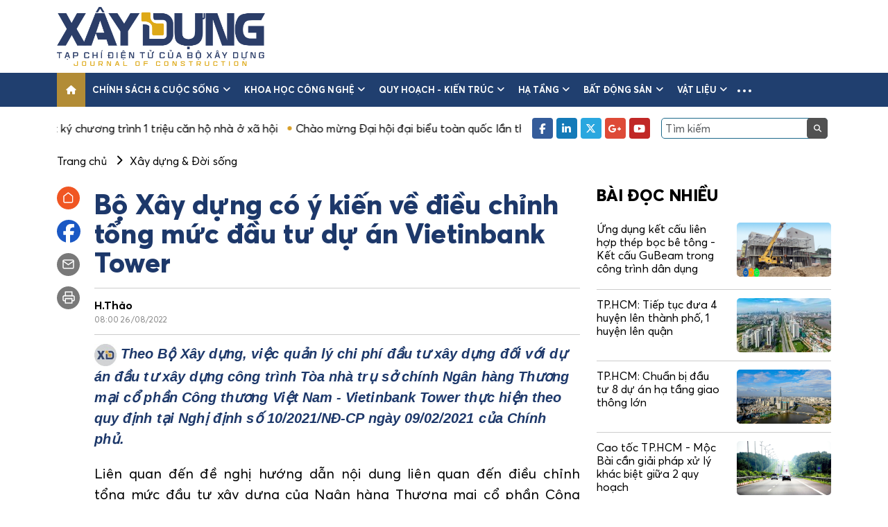

--- FILE ---
content_type: text/html; charset=UTF-8
request_url: https://tapchixaydung.vn/bo-xay-dung-co-y-kien-ve-dieu-chinh-tong-muc-dau-tu-du-an-vietinbank-tower--20201224000012973.html
body_size: 15247
content:
<!DOCTYPE html>
<html id="mainHtml" lang="vi" xmlns="https://www.w3.org/1999/xhtml">

<head>
    <meta http-equiv="Content-Type" content="text/html;charset=utf-8" />
    <meta http-equiv="content-language" content="vi" />
    <meta charset="utf-8" />
    <meta http-equiv="X-UA-Compatible" content="IE=edge">
    <meta name="viewport" content="width=device-width, initial-scale=1, shrink-to-fit=no">
                    <meta id="metaRobots" name="robots" content="index,follow,noarchive,max-image-preview:large" />
        <meta name="Googlebot" content="index,follow" />
        <meta name="Googlebot-News" content="index,follow" />
                <meta name="format-detection" content="telephone=no" />
    <meta name="format-detection" content="address=no" />
    <meta name="Language" content="vi" />
    <meta name="distribution" content="Global" />
    <meta name="revisit-after" content="1 days" />
    <meta name="copyright" content="Copyright © 2021 by https://tapchixaydung.vn/" />
    <meta name="author" content="Tạp chí Xây dựng - Bộ xây dựng" />
    <meta name="abstract" content="Tạp chí Xây dựng - Bộ xây dựng" />
    <meta name="RATING" content="GENERAL" />
    <meta name="GENERATOR" content="https://tapchixaydung.vn/" />
    <meta http-equiv="Cache-control" content="Public" />
    <meta http-equiv="Expires" content="600" />
            <meta http-equiv="REFRESH" content="3600" />
        <link rel="shortcut icon" href="/favicon.ico" />
    
        <title>Bộ Xây dựng có ý kiến về điều chỉnh tổng mức đầu tư dự án Vietinbank Tower  </title>
    <meta name="title" content="Bộ Xây dựng có ý kiến về điều chỉnh tổng mức đầu tư dự án Vietinbank Tower  " />
    <meta name="description" content="Theo Bộ Xây dựng, việc quản lý chi phí đầu tư xây dựng đối với dự án đầu tư xây dựng công trình Tòa nhà trụ sở chính Ngân hàng Thương mại cổ phần Công thương Việt Nam - Vietinbank Tower thực hiện theo quy định tại Nghị định số 10/2021/NĐ-CP ngày 09/02/2021 của Chính phủ."/>
                            <meta name="keywords" content="Xây dựng" />
        <meta name="news_keywords" content="Xây dựng" />
        <meta name="article:tag" content="Xây dựng" />
            
    
    <meta property="og:title" content="Bộ Xây dựng có ý kiến về điều chỉnh tổng mức đầu tư dự án Vietinbank Tower  " />
    <meta property="og:description" content="Theo Bộ Xây dựng, việc quản lý chi phí đầu tư xây dựng đối với dự án đầu tư xây dựng công trình Tòa nhà trụ sở chính Ngân hàng Thương mại cổ phần Công thương Việt Nam - Vietinbank Tower thực hiện theo quy định tại Nghị định số 10/2021/NĐ-CP ngày 09/02/2021 của Chính phủ." />
    <meta property="og:url" content="https://tapchixaydung.vn/bo-xay-dung-co-y-kien-ve-dieu-chinh-tong-muc-dau-tu-du-an-vietinbank-tower--20201224000012973.html"/>
    <meta property="og:type" content="article" />
    <meta property="og:image" content="https://media.tapchixaydung.vn/mediav2/upload/userfiles2021/files/lehuythao/vietinbank.jpg" />
    <meta property="og:image:height" content="500" />
    <meta property="og:image:alt" content="Bộ Xây dựng có ý kiến về điều chỉnh tổng mức đầu tư dự án Vietinbank Tower  " />
    <meta property="og:site_name" content="Tạp chí Xây dựng - Bộ xây dựng" />
    
    <meta property="og:locale" content="vi_VN" />
    
        <link rel="canonical"  href="https://tapchixaydung.vn/bo-xay-dung-co-y-kien-ve-dieu-chinh-tong-muc-dau-tu-du-an-vietinbank-tower--20201224000012973.html"/>
    <link rel="alternate" href="https://m.tapchixaydung.vn/bo-xay-dung-co-y-kien-ve-dieu-chinh-tong-muc-dau-tu-du-an-vietinbank-tower--20201224000012973.html"/>

    <!--[if lt IE 9]>
    <script src="https://oss.maxcdn.com/html5shiv/3.7.2/html5shiv.min.js"></script>
    <script src="https://oss.maxcdn.com/respond/1.4.2/respond.min.js"></script>
    <![endif]-->


    <link type="text/css" href="/template_v2/stylesheets/bootstrap.min.css" rel="stylesheet" />
    <link type="text/css" href="/template_v2/stylesheets/swiper.min.css" rel="stylesheet" />
    <link type="text/css" href="/template_v2/stylesheets/all.min.css" rel="stylesheet" />
    <link type="text/css" href="/template_v2/stylesheets/style.css?1" rel="stylesheet" />

            <script type="application/ld+json">
        {
            "@context": "http://schema.org",
            "@type": "NewsArticle",
            "datePublished": "2022-08-26T08:00:07+07:00",
            "mainEntityOfPage":{
                    "@type":"WebPage",
                    "@id":"https://tapchixaydung.vn/bo-xay-dung-co-y-kien-ve-dieu-chinh-tong-muc-dau-tu-du-an-vietinbank-tower--20201224000012973.html"
            },
            "headline": "Bộ Xây dựng có ý kiến về điều chỉnh tổng mức đầu tư dự án Vietinbank Tower  ",
            "description": "Theo Bộ Xây dựng, việc quản lý chi phí đầu tư xây dựng đối với dự án đầu tư xây dựng công trình Tòa nhà trụ sở chính Ngân hàng Thương mại cổ phần Công thương Việt Nam - Vietinbank Tower thực hiện theo quy định tại Nghị định số 10/2021/NĐ-CP ngày 09/02/2021 của Chính phủ.",
            "image": {
                    "@type": "ImageObject",
                    "url": "https://media.tapchixaydung.vn/mediav2/upload/userfiles2021/files/lehuythao/vietinbank.jpg",
                    "width" : 700,
                    "height" : 438
            },
            "dateModified": "2022-08-26T08:00:07+07:00",
                        "author": {
                    "@type": "Person",
                    "name": "H.Thảo"
            },
                        "publisher": {
                    "@type": "Organization",
                    "name": "Tạp chí Xây dựng - Bộ xây dựng",
                    "logo": {
                    "@type": "ImageObject",
                    "url": "https://tapchixaydung.vn/images/logo.jpg",
                    "width": 60,
                    "height": 60
                    }
            }
        }
        </script>
        <script type="application/ld+json">
        {
            "@context": "http://schema.org",
            "@type": "BreadcrumbList",
            "itemListElement": [
            {
                "@type": "ListItem",
                "position": 1,
                "item": {
                    "@id": "https://tapchixaydung.vn",
                    "name": "Trang chủ"
                }
            }
                        ,{
                "@type": "ListItem",
                "position": 2,
                "item": {
                    "@id": "https://tapchixaydung.vn/xay-dung-doi-song-c522.html",
                    "name": "Xây dựng & Đời sống"
                }
            }
                        ]
        }
        </script>
        <script type="application/ld+json">
        {
        "@context" : "https://schema.org",
        "@type": "Organization",
        "name":"tapchixaydungbxd.vn",
        "alternateName": "Tạp chí Xây dựng - Bộ xây dựng",
        "url":"https://tapchixaydung.vn/",
        "logo": "https://tapchixaydung.vn/template/images/logo.jpg"
        }
        </script>
    
    <!-- Global site tag (gtag.js) - Google Analytics -->
    <script async src="https://www.googletagmanager.com/gtag/js?id=UA-216151344-1"></script>
    <script>
        window.dataLayer = window.dataLayer || [];
        function gtag(){dataLayer.push(arguments);}
        gtag('js', new Date());

        gtag('config', 'UA-216151344-1');
    </script>

    <script src="https://ajax.googleapis.com/ajax/libs/jquery/1.12.4/jquery.min.js"></script>
</head>

<body>
    <div class="wrapper">
        <!-- header -->
        <header class="header-site">
            <div class="header-top">
                <div class="container">
                    <div class="logo">
                                                                                <a href="https://tapchixaydung.vn/"><img src="/template_v2/images/logo_v2.png" style="width:300px" alt="Tạp chí Xây dựng - Bộ xây dựng" /></a>
                                            </div>
                    <div class="header-banner flex-fill">
                                            </div>
                    <button class="navbar-toggler is-open d-lg-none" type="button" data-bs-toggle="collapse"
                        data-bs-target="#navbarSupportedContent" aria-controls="navbarSupportedContent"
                        aria-expanded="false" aria-label="Toggle navigation">
                        <i class="fa-solid fa-bars"></i>
                    </button>
                </div>
            </div>
            <nav class="navbar navbar-expand-lg navbar-main">
                <div class="container">
                    <div class="collapse navbar-collapse">
                        <ul class="navbar-nav me-auto mb-2 mb-lg-0">
                            <li class="nav-item">
                                <a class="nav-link active" aria-current="page" href="https://tapchixaydung.vn/">
                                    <i class="fa-solid fa-house"></i>
                                </a>
                            </li>
                                                                                                                        <li class="nav-item dropdown">
                                    <a class="nav-link" href="https://tapchixaydung.vn/chinh-sach-cuoc-song-c514.html">Chính sách & cuộc sống <i class="fa fa-angle-down ms-1 d-none d-xl-inline-block"></i></a>
                                                                        <button class="btn-clear btn-toggle-submenu" href="#" id="navbarDropdown" role="button" data-bs-toggle="dropdown" aria-expanded="false">
                                        <i class="fa fa-angle-down"></i>
                                    </button>
                                    <ul class="dropdown-menu" aria-labelledby="navbarDropdown">
                                                                                <li><a class="dropdown-item" href="https://tapchixaydung.vn/chi-dao-dieu-hanh-c524.html">Chỉ đạo điều hành</a></li>
                                                                                <li><a class="dropdown-item" href="https://tapchixaydung.vn/van-ban-moi-c525.html">Văn bản mới</a></li>
                                                                                <li><a class="dropdown-item" href="https://tapchixaydung.vn/phan-bien-c533.html">Phản biện</a></li>
                                         
                                    </ul>
                                                                    </li>
                                                                                            <li class="nav-item dropdown">
                                    <a class="nav-link" href="https://tapchixaydung.vn/khoa-hoc-cong-nghe-c515.html">Khoa học công nghệ <i class="fa fa-angle-down ms-1 d-none d-xl-inline-block"></i></a>
                                                                        <button class="btn-clear btn-toggle-submenu" href="#" id="navbarDropdown" role="button" data-bs-toggle="dropdown" aria-expanded="false">
                                        <i class="fa fa-angle-down"></i>
                                    </button>
                                    <ul class="dropdown-menu" aria-labelledby="navbarDropdown">
                                                                                <li><a class="dropdown-item" href="https://tapchixaydung.vn/ma-so-chuan-quoc-te-tap-chi-dien-tu-xay-dung-c558.html">e-ISSN 3030-4482</a></li>
                                                                                <li><a class="dropdown-item" href="https://tapchixaydung.vn/issn-2734-9888-c536.html">ISSN 2734-9888</a></li>
                                                                                <li><a class="dropdown-item" href="https://tapchixaydung.vn/cong-nghe-moi-c534.html">Công nghệ mới</a></li>
                                                                                <li><a class="dropdown-item" href="https://tapchixaydung.vn/nghien-cuu-khoa-hoc-c535.html">Nghiên cứu khoa học</a></li>
                                                                                <li><a class="dropdown-item" href="https://tapchixaydung.vn/xay-dung-40-c537.html">Xây dựng 4.0</a></li>
                                                                                <li><a class="dropdown-item" href="https://tapchixaydung.vn/the-le-bai-viet-c557.html">Thể lệ viết & gửi bài</a></li>
                                         
                                    </ul>
                                                                    </li>
                                                                                            <li class="nav-item dropdown">
                                    <a class="nav-link" href="https://tapchixaydung.vn/quy-hoach-kien-truc-c516.html">Quy hoạch - kiến trúc <i class="fa fa-angle-down ms-1 d-none d-xl-inline-block"></i></a>
                                                                        <button class="btn-clear btn-toggle-submenu" href="#" id="navbarDropdown" role="button" data-bs-toggle="dropdown" aria-expanded="false">
                                        <i class="fa fa-angle-down"></i>
                                    </button>
                                    <ul class="dropdown-menu" aria-labelledby="navbarDropdown">
                                                                                <li><a class="dropdown-item" href="https://tapchixaydung.vn/do-thi-c527.html">Đô thị</a></li>
                                                                                <li><a class="dropdown-item" href="https://tapchixaydung.vn/nong-thon-c528.html">Nông thôn</a></li>
                                                                                <li><a class="dropdown-item" href="https://tapchixaydung.vn/di-san-c530.html">Di sản</a></li>
                                         
                                    </ul>
                                                                    </li>
                                                                                            <li class="nav-item dropdown">
                                    <a class="nav-link" href="https://tapchixaydung.vn/ha-tang-c529.html">Hạ tầng <i class="fa fa-angle-down ms-1 d-none d-xl-inline-block"></i></a>
                                                                        <button class="btn-clear btn-toggle-submenu" href="#" id="navbarDropdown" role="button" data-bs-toggle="dropdown" aria-expanded="false">
                                        <i class="fa fa-angle-down"></i>
                                    </button>
                                    <ul class="dropdown-menu" aria-labelledby="navbarDropdown">
                                                                                <li><a class="dropdown-item" href="https://tapchixaydung.vn/ha-tang-duong-bo-c560.html">Đường bộ</a></li>
                                                                                <li><a class="dropdown-item" href="https://tapchixaydung.vn/ha-tang-hang-khong-c561.html">Hàng không</a></li>
                                                                                <li><a class="dropdown-item" href="https://tapchixaydung.vn/ha-tang-hang-hai-c562.html">Hàng hải - Đường thủy</a></li>
                                                                                <li><a class="dropdown-item" href="https://tapchixaydung.vn/ha-tang-duong-sat-c563.html">Đường sắt</a></li>
                                                                                <li><a class="dropdown-item" href="https://tapchixaydung.vn/80-nam-phat-trien-khcn-nganh-giao-thong-van-tai-c574.html">80 năm phát triển KHCN ngành Giao thông vận tải</a></li>
                                         
                                    </ul>
                                                                    </li>
                                                                                            <li class="nav-item dropdown">
                                    <a class="nav-link" href="https://tapchixaydung.vn/bat-dong-san-c519.html">Bất động sản <i class="fa fa-angle-down ms-1 d-none d-xl-inline-block"></i></a>
                                                                        <button class="btn-clear btn-toggle-submenu" href="#" id="navbarDropdown" role="button" data-bs-toggle="dropdown" aria-expanded="false">
                                        <i class="fa fa-angle-down"></i>
                                    </button>
                                    <ul class="dropdown-menu" aria-labelledby="navbarDropdown">
                                                                                <li><a class="dropdown-item" href="https://tapchixaydung.vn/thi-truong-c538.html">Thị trường</a></li>
                                                                                <li><a class="dropdown-item" href="https://tapchixaydung.vn/du-an-c539.html">Dự án</a></li>
                                                                                <li><a class="dropdown-item" href="https://tapchixaydung.vn/khoa-hoc-phong-thuy-c540.html">Khoa học phong thủy</a></li>
                                         
                                    </ul>
                                                                    </li>
                                                                                            <li class="nav-item dropdown">
                                    <a class="nav-link" href="https://tapchixaydung.vn/vat-lieu-c517.html">Vật liệu <i class="fa fa-angle-down ms-1 d-none d-xl-inline-block"></i></a>
                                                                        <button class="btn-clear btn-toggle-submenu" href="#" id="navbarDropdown" role="button" data-bs-toggle="dropdown" aria-expanded="false">
                                        <i class="fa fa-angle-down"></i>
                                    </button>
                                    <ul class="dropdown-menu" aria-labelledby="navbarDropdown">
                                                                                <li><a class="dropdown-item" href="https://tapchixaydung.vn/thi-truong-c532.html">Thị trường</a></li>
                                                                                <li><a class="dropdown-item" href="https://tapchixaydung.vn/san-pham-moi-c531.html">Sản phẩm mới</a></li>
                                         
                                    </ul>
                                                                    </li>
                                                                                                                    <li class="nav-item nav-item-more dropdown">
                                <a class="nav-link nav-link-more" href="#" id="navbarDropdown" role="button" data-bs-toggle="dropdown"
                                    aria-expanded="false">
                                    <span class="ei-line1"></span>
                                    <span class="ei-line2"></span>
                                    <span class="ei-line3"></span>
                                </a>
                                <ul class="dropdown-menu" aria-labelledby="navbarDropdown">
                                                                            <li><a class="dropdown-item" href="https://tapchixaydung.vn/kinh-te-xay-dung-c518.html" style="padding: 4px 15px;">Kinh tế</a></li>
                                                                                    <li><a class="dropdown-item" href="https://tapchixaydung.vn/tai-chinh-dau-tu-c543.html" style="padding: 0 15px;font-style:italic">- Tài chính- đầu tư</a></li>
                                                                                    <li><a class="dropdown-item" href="https://tapchixaydung.vn/doanh-nghiep-doanh-nhan-c544.html" style="padding: 0 15px;font-style:italic">- Doanh nghiệp- Doanh nhân</a></li>
                                                                                    <li><a class="dropdown-item" href="https://tapchixaydung.vn/kinh-te-so-c545.html" style="padding: 0 15px;font-style:italic">- Kinh tế số</a></li>
                                                                                                                    <li><a class="dropdown-item" href="https://tapchixaydung.vn/phat-trien-xanh-c520.html" style="padding: 4px 15px;">Phát triển xanh</a></li>
                                                                                    <li><a class="dropdown-item" href="https://tapchixaydung.vn/cong-trinh-xanh-c546.html" style="padding: 0 15px;font-style:italic">- Công trình xanh</a></li>
                                                                                    <li><a class="dropdown-item" href="https://tapchixaydung.vn/do-thi-xanh-c547.html" style="padding: 0 15px;font-style:italic">- Đô thị xanh</a></li>
                                                                                                                    <li><a class="dropdown-item" href="https://tapchixaydung.vn/multimedia-c521.html" style="padding: 4px 15px;">Multimedia</a></li>
                                                                                    <li><a class="dropdown-item" href="https://tapchixaydung.vn/video-c548.html" style="padding: 0 15px;font-style:italic">- Video</a></li>
                                                                                    <li><a class="dropdown-item" href="https://tapchixaydung.vn/longform-c549.html" style="padding: 0 15px;font-style:italic">- Longform</a></li>
                                                                                    <li><a class="dropdown-item" href="https://tapchixaydung.vn/infographic-c550.html" style="padding: 0 15px;font-style:italic">- Infographic</a></li>
                                                                                    <li><a class="dropdown-item" href="https://tapchixaydung.vn/phong-su-anh-c551.html" style="padding: 0 15px;font-style:italic">- Phóng sự ảnh</a></li>
                                                                                                                    <li><a class="dropdown-item" href="https://tapchixaydung.vn/xay-dung-doi-song-c522.html" style="padding: 4px 15px;">Xây dựng & Đời sống</a></li>
                                                                                    <li><a class="dropdown-item" href="https://tapchixaydung.vn/phap-luat-xay-dung-c552.html" style="padding: 0 15px;font-style:italic">- Pháp luật </a></li>
                                                                                    <li><a class="dropdown-item" href="https://tapchixaydung.vn/hoi-dap-c556.html" style="padding: 0 15px;font-style:italic">- Hỏi- Đáp</a></li>
                                                                                    <li><a class="dropdown-item" href="https://tapchixaydung.vn/Cẩm nang Chủ tịch xã-c573.html" style="padding: 0 15px;font-style:italic">- Cẩm nang Chủ tịch xã</a></li>
                                                                                    <li><a class="dropdown-item" href="https://tapchixaydung.vn/thong-bao-c553.html" style="padding: 0 15px;font-style:italic">- Thông báo</a></li>
                                                                                                                    <li><a class="dropdown-item" href="https://tapchixaydung.vn/the-gioi-c567.html" style="padding: 4px 15px;">Thế giới</a></li>
                                                                                    <li><a class="dropdown-item" href="https://tapchixaydung.vn/xay-dung-toan-cau-c523.html" style="padding: 0 15px;font-style:italic">- Xây dựng</a></li>
                                                                                    <li><a class="dropdown-item" href="https://tapchixaydung.vn/the-gioi-giao-thong-c568.html" style="padding: 0 15px;font-style:italic">- Giao thông</a></li>
                                                                                                                    <li><a class="dropdown-item" href="https://tapchixaydung.vn/tap-chi-in-c569.html" style="padding: 4px 15px;">Tạp chí in</a></li>
                                                                                    <li><a class="dropdown-item" href="https://tapchixaydung.vn/tc-xay-dung-moi-c570.html" style="padding: 0 15px;font-style:italic">- Tạp chí Xây dựng (bộ mới)</a></li>
                                                                                    <li><a class="dropdown-item" href="https://tapchixaydung.vn/tap-chi-in-xay-dung-cu-c555.html" style="padding: 0 15px;font-style:italic">- Xây dựng </a></li>
                                                                                                            </ul>
                            </li>
                                                    </ul>
                    </div>
                </div>
            </nav>
            <div class="header-bottom">
                <div class="container">
                    <div class="d-flex align-items-center">
                        <div class="hot-news flex-fill overflow-hidden">
                            <div class="top-list-marquee">
                                                                                                        <a href="https://tapchixaydung.vn/nhat-ky-chuong-trinh-1-trieu-can-ho-nha-o-xa-hoi-e73.html">Nhật ký chương trình 1 triệu căn hộ nhà ở xã hội</a>
                                                                                                        <a href="https://tapchixaydung.vn/chao-mung-dai-hoi-dai-bieu-toan-quoc-lan-thu-xiv-cua-dang-e76.html">Chào mừng Đại hội đại biểu toàn quốc lần thứ XIV của Đảng</a>
                                                                                                        <a href="https://tapchixaydung.vn/nghi-quyet-68-nq-tw-kinh-te-tu-nhan-ky-nguyen-moi-e75.html">Nghị quyết 68-NQ/TW: Kinh tế tư nhân - Kỷ nguyên mới!</a>
                                                            </div>
                        </div>
                        <div class="d-none d-lg-flex align-items-center ps-3">
                            <ul class="social me-3">
                                <li><a href="https://www.facebook.com/profile.php?id=61572206948456&sk=about" target="_blank" rel="nofollow" class="facebook"><i class="fa-brands fa-facebook-f"></i></a></li>
                                <li><a href="https://tapchixaydung.vn/" class="linkedin"><i class="fa-brands fa-linkedin-in"></i></a></li>
                                <li><a href="https://tapchixaydung.vn/" class="twitter"><i class="fa-brands fa-x-twitter"></i></a></li>
                                <li><a href="https://tapchixaydung.vn/" class="google"><i class="fa-brands fa-google-plus-g"></i></a></li>
                                <li><a href="https://www.youtube.com/@txcd.boxaydung" target="_blank" class="youtube"><i class="fa-brands fa-youtube"></i></a></li>
                            </ul>
                            <div class="search">
                                <input type="text" class="form-control" id="search_field" value="" placeholder="Tìm kiếm">
                                <button class="btn-clear" id="search_btn"><i class="fa fa-search"></i></button>
                            </div>
                        </div>
                    </div>
                </div>
            </div>
        </header>
        
        <!-- nav mobile -->
        <div class="navbar-mobile navbar-main collapse" id="navbarSupportedContent">
            <div class="navbar-mobile-header d-flex align-items-center justify-content-between">
                <div class="logo-mobile">
                    <a href="https://tapchixaydung.vn/"><img src="/template_v2/images/logo_v2.png" style="width:300px" alt="Tạp chí Xây dựng - Bộ xây dựng"/></a>
                                    </div>
                <button class="navbar-toggler" type="button" data-bs-toggle="collapse" data-bs-target="#navbarSupportedContent"
                    aria-controls="navbarSupportedContent" aria-expanded="true" aria-label="Toggle navigation">
                    <i class="fa-solid fa-xmark"></i>
                </button>
            </div>
            <div class="navbar-mobile-inner">
                <div class="search">
                    <input type="text" class="form-control" id="search_field_mobile" value="">
                    <button class="btn-clear" id="search_btn_mobile"><i class="fa fa-search"></i></button>
                </div>
                <ul class="navbar-nav">
                    <li class="nav-item nav-item-active">
                        <a class="nav-link" aria-current="page" href="https://tapchixaydung.vn/">Trang chủ</a>
                    </li>
                                            <li class="nav-item dropdown">
                            <a class="nav-link" href="https://tapchixaydung.vn/chinh-sach-cuoc-song-c514.html">Chính sách & cuộc sống <i class="fa fa-angle-down ms-1 d-none d-xl-inline-block"></i></a>
                                                        <button class="btn-clear btn-toggle-submenu" href="#" id="navbarDropdown" role="button" data-bs-toggle="dropdown" aria-expanded="false">
                                <i class="fa fa-angle-down"></i>
                            </button>
                            <ul class="dropdown-menu" aria-labelledby="navbarDropdown">
                                                                <li><a class="dropdown-item" href="https://tapchixaydung.vn/chi-dao-dieu-hanh-c524.html">Chỉ đạo điều hành</a></li>
                                                                <li><a class="dropdown-item" href="https://tapchixaydung.vn/van-ban-moi-c525.html">Văn bản mới</a></li>
                                                                <li><a class="dropdown-item" href="https://tapchixaydung.vn/phan-bien-c533.html">Phản biện</a></li>
                                 
                            </ul>
                                                    </li>
                                            <li class="nav-item dropdown">
                            <a class="nav-link" href="https://tapchixaydung.vn/khoa-hoc-cong-nghe-c515.html">Khoa học công nghệ <i class="fa fa-angle-down ms-1 d-none d-xl-inline-block"></i></a>
                                                        <button class="btn-clear btn-toggle-submenu" href="#" id="navbarDropdown" role="button" data-bs-toggle="dropdown" aria-expanded="false">
                                <i class="fa fa-angle-down"></i>
                            </button>
                            <ul class="dropdown-menu" aria-labelledby="navbarDropdown">
                                                                <li><a class="dropdown-item" href="https://tapchixaydung.vn/ma-so-chuan-quoc-te-tap-chi-dien-tu-xay-dung-c558.html">e-ISSN 3030-4482</a></li>
                                                                <li><a class="dropdown-item" href="https://tapchixaydung.vn/issn-2734-9888-c536.html">ISSN 2734-9888</a></li>
                                                                <li><a class="dropdown-item" href="https://tapchixaydung.vn/cong-nghe-moi-c534.html">Công nghệ mới</a></li>
                                                                <li><a class="dropdown-item" href="https://tapchixaydung.vn/nghien-cuu-khoa-hoc-c535.html">Nghiên cứu khoa học</a></li>
                                                                <li><a class="dropdown-item" href="https://tapchixaydung.vn/xay-dung-40-c537.html">Xây dựng 4.0</a></li>
                                                                <li><a class="dropdown-item" href="https://tapchixaydung.vn/the-le-bai-viet-c557.html">Thể lệ viết & gửi bài</a></li>
                                 
                            </ul>
                                                    </li>
                                            <li class="nav-item dropdown">
                            <a class="nav-link" href="https://tapchixaydung.vn/quy-hoach-kien-truc-c516.html">Quy hoạch - kiến trúc <i class="fa fa-angle-down ms-1 d-none d-xl-inline-block"></i></a>
                                                        <button class="btn-clear btn-toggle-submenu" href="#" id="navbarDropdown" role="button" data-bs-toggle="dropdown" aria-expanded="false">
                                <i class="fa fa-angle-down"></i>
                            </button>
                            <ul class="dropdown-menu" aria-labelledby="navbarDropdown">
                                                                <li><a class="dropdown-item" href="https://tapchixaydung.vn/do-thi-c527.html">Đô thị</a></li>
                                                                <li><a class="dropdown-item" href="https://tapchixaydung.vn/nong-thon-c528.html">Nông thôn</a></li>
                                                                <li><a class="dropdown-item" href="https://tapchixaydung.vn/di-san-c530.html">Di sản</a></li>
                                 
                            </ul>
                                                    </li>
                                            <li class="nav-item dropdown">
                            <a class="nav-link" href="https://tapchixaydung.vn/ha-tang-c529.html">Hạ tầng <i class="fa fa-angle-down ms-1 d-none d-xl-inline-block"></i></a>
                                                        <button class="btn-clear btn-toggle-submenu" href="#" id="navbarDropdown" role="button" data-bs-toggle="dropdown" aria-expanded="false">
                                <i class="fa fa-angle-down"></i>
                            </button>
                            <ul class="dropdown-menu" aria-labelledby="navbarDropdown">
                                                                <li><a class="dropdown-item" href="https://tapchixaydung.vn/ha-tang-duong-bo-c560.html">Đường bộ</a></li>
                                                                <li><a class="dropdown-item" href="https://tapchixaydung.vn/ha-tang-hang-khong-c561.html">Hàng không</a></li>
                                                                <li><a class="dropdown-item" href="https://tapchixaydung.vn/ha-tang-hang-hai-c562.html">Hàng hải - Đường thủy</a></li>
                                                                <li><a class="dropdown-item" href="https://tapchixaydung.vn/ha-tang-duong-sat-c563.html">Đường sắt</a></li>
                                                                <li><a class="dropdown-item" href="https://tapchixaydung.vn/80-nam-phat-trien-khcn-nganh-giao-thong-van-tai-c574.html">80 năm phát triển KHCN ngành Giao thông vận tải</a></li>
                                 
                            </ul>
                                                    </li>
                                            <li class="nav-item dropdown">
                            <a class="nav-link" href="https://tapchixaydung.vn/bat-dong-san-c519.html">Bất động sản <i class="fa fa-angle-down ms-1 d-none d-xl-inline-block"></i></a>
                                                        <button class="btn-clear btn-toggle-submenu" href="#" id="navbarDropdown" role="button" data-bs-toggle="dropdown" aria-expanded="false">
                                <i class="fa fa-angle-down"></i>
                            </button>
                            <ul class="dropdown-menu" aria-labelledby="navbarDropdown">
                                                                <li><a class="dropdown-item" href="https://tapchixaydung.vn/thi-truong-c538.html">Thị trường</a></li>
                                                                <li><a class="dropdown-item" href="https://tapchixaydung.vn/du-an-c539.html">Dự án</a></li>
                                                                <li><a class="dropdown-item" href="https://tapchixaydung.vn/khoa-hoc-phong-thuy-c540.html">Khoa học phong thủy</a></li>
                                 
                            </ul>
                                                    </li>
                                            <li class="nav-item dropdown">
                            <a class="nav-link" href="https://tapchixaydung.vn/vat-lieu-c517.html">Vật liệu <i class="fa fa-angle-down ms-1 d-none d-xl-inline-block"></i></a>
                                                        <button class="btn-clear btn-toggle-submenu" href="#" id="navbarDropdown" role="button" data-bs-toggle="dropdown" aria-expanded="false">
                                <i class="fa fa-angle-down"></i>
                            </button>
                            <ul class="dropdown-menu" aria-labelledby="navbarDropdown">
                                                                <li><a class="dropdown-item" href="https://tapchixaydung.vn/thi-truong-c532.html">Thị trường</a></li>
                                                                <li><a class="dropdown-item" href="https://tapchixaydung.vn/san-pham-moi-c531.html">Sản phẩm mới</a></li>
                                 
                            </ul>
                                                    </li>
                                            <li class="nav-item dropdown">
                            <a class="nav-link" href="https://tapchixaydung.vn/kinh-te-xay-dung-c518.html">Kinh tế <i class="fa fa-angle-down ms-1 d-none d-xl-inline-block"></i></a>
                                                        <button class="btn-clear btn-toggle-submenu" href="#" id="navbarDropdown" role="button" data-bs-toggle="dropdown" aria-expanded="false">
                                <i class="fa fa-angle-down"></i>
                            </button>
                            <ul class="dropdown-menu" aria-labelledby="navbarDropdown">
                                                                <li><a class="dropdown-item" href="https://tapchixaydung.vn/tai-chinh-dau-tu-c543.html">Tài chính- đầu tư</a></li>
                                                                <li><a class="dropdown-item" href="https://tapchixaydung.vn/doanh-nghiep-doanh-nhan-c544.html">Doanh nghiệp- Doanh nhân</a></li>
                                                                <li><a class="dropdown-item" href="https://tapchixaydung.vn/kinh-te-so-c545.html">Kinh tế số</a></li>
                                 
                            </ul>
                                                    </li>
                                            <li class="nav-item dropdown">
                            <a class="nav-link" href="https://tapchixaydung.vn/phat-trien-xanh-c520.html">Phát triển xanh <i class="fa fa-angle-down ms-1 d-none d-xl-inline-block"></i></a>
                                                        <button class="btn-clear btn-toggle-submenu" href="#" id="navbarDropdown" role="button" data-bs-toggle="dropdown" aria-expanded="false">
                                <i class="fa fa-angle-down"></i>
                            </button>
                            <ul class="dropdown-menu" aria-labelledby="navbarDropdown">
                                                                <li><a class="dropdown-item" href="https://tapchixaydung.vn/cong-trinh-xanh-c546.html">Công trình xanh</a></li>
                                                                <li><a class="dropdown-item" href="https://tapchixaydung.vn/do-thi-xanh-c547.html">Đô thị xanh</a></li>
                                 
                            </ul>
                                                    </li>
                                            <li class="nav-item dropdown">
                            <a class="nav-link" href="https://tapchixaydung.vn/multimedia-c521.html">Multimedia <i class="fa fa-angle-down ms-1 d-none d-xl-inline-block"></i></a>
                                                        <button class="btn-clear btn-toggle-submenu" href="#" id="navbarDropdown" role="button" data-bs-toggle="dropdown" aria-expanded="false">
                                <i class="fa fa-angle-down"></i>
                            </button>
                            <ul class="dropdown-menu" aria-labelledby="navbarDropdown">
                                                                <li><a class="dropdown-item" href="https://tapchixaydung.vn/video-c548.html">Video</a></li>
                                                                <li><a class="dropdown-item" href="https://tapchixaydung.vn/longform-c549.html">Longform</a></li>
                                                                <li><a class="dropdown-item" href="https://tapchixaydung.vn/infographic-c550.html">Infographic</a></li>
                                                                <li><a class="dropdown-item" href="https://tapchixaydung.vn/phong-su-anh-c551.html">Phóng sự ảnh</a></li>
                                 
                            </ul>
                                                    </li>
                                            <li class="nav-item dropdown">
                            <a class="nav-link" href="https://tapchixaydung.vn/xay-dung-doi-song-c522.html">Xây dựng & Đời sống <i class="fa fa-angle-down ms-1 d-none d-xl-inline-block"></i></a>
                                                        <button class="btn-clear btn-toggle-submenu" href="#" id="navbarDropdown" role="button" data-bs-toggle="dropdown" aria-expanded="false">
                                <i class="fa fa-angle-down"></i>
                            </button>
                            <ul class="dropdown-menu" aria-labelledby="navbarDropdown">
                                                                <li><a class="dropdown-item" href="https://tapchixaydung.vn/phap-luat-xay-dung-c552.html">Pháp luật </a></li>
                                                                <li><a class="dropdown-item" href="https://tapchixaydung.vn/hoi-dap-c556.html">Hỏi- Đáp</a></li>
                                                                <li><a class="dropdown-item" href="https://tapchixaydung.vn/Cẩm nang Chủ tịch xã-c573.html">Cẩm nang Chủ tịch xã</a></li>
                                                                <li><a class="dropdown-item" href="https://tapchixaydung.vn/thong-bao-c553.html">Thông báo</a></li>
                                 
                            </ul>
                                                    </li>
                                            <li class="nav-item dropdown">
                            <a class="nav-link" href="https://tapchixaydung.vn/the-gioi-c567.html">Thế giới <i class="fa fa-angle-down ms-1 d-none d-xl-inline-block"></i></a>
                                                        <button class="btn-clear btn-toggle-submenu" href="#" id="navbarDropdown" role="button" data-bs-toggle="dropdown" aria-expanded="false">
                                <i class="fa fa-angle-down"></i>
                            </button>
                            <ul class="dropdown-menu" aria-labelledby="navbarDropdown">
                                                                <li><a class="dropdown-item" href="https://tapchixaydung.vn/xay-dung-toan-cau-c523.html">Xây dựng</a></li>
                                                                <li><a class="dropdown-item" href="https://tapchixaydung.vn/the-gioi-giao-thong-c568.html">Giao thông</a></li>
                                 
                            </ul>
                                                    </li>
                                            <li class="nav-item dropdown">
                            <a class="nav-link" href="https://tapchixaydung.vn/tap-chi-in-c569.html">Tạp chí in <i class="fa fa-angle-down ms-1 d-none d-xl-inline-block"></i></a>
                                                        <button class="btn-clear btn-toggle-submenu" href="#" id="navbarDropdown" role="button" data-bs-toggle="dropdown" aria-expanded="false">
                                <i class="fa fa-angle-down"></i>
                            </button>
                            <ul class="dropdown-menu" aria-labelledby="navbarDropdown">
                                                                <li><a class="dropdown-item" href="https://tapchixaydung.vn/tc-xay-dung-moi-c570.html">Tạp chí Xây dựng (bộ mới)</a></li>
                                                                <li><a class="dropdown-item" href="https://tapchixaydung.vn/tap-chi-in-xay-dung-cu-c555.html">Xây dựng </a></li>
                                 
                            </ul>
                                                    </li>
                                    </ul>
            </div>
        </div>
        <div class="click-capture"></div>
        <!-- e: header --><style>
.block-avatar .fw-medium {
    font-weight: 700 !important;
}
.title-entry {
    color: #1D386A;
    font-size: 40px;
}
.short-single-post{
    color: #1D386A;
}
.short-single-post {
    font-family: "Averta-Bold", sans-serif;
    font-weight: bold;
}
.single-post-content img {
    width: 100%;
}
.single-post-content sub img {
    width: auto;
}
.single-post-content figcaption {
    text-align: center;
    font-style: italic;
    font-size: 15px;
}
.medium-insert-contentbox{
    padding: 10px 10px;
}
.CmsPluginObject {
    display: inline-block;
    margin: 0 auto 15px auto;
    position: relative;
    transition: all .3s ease-in-out 0s;
    width: 100%;
    box-sizing: border-box;
    -moz-box-sizing: border-box;
    -webkit-box-sizing: border-box;
    z-index: 90;
    visibility: visible;
    word-wrap: break-word;
    cursor: default;
}
.CmsPluginObject[type=content] {
    min-height: 38px;
    font-size: 18px;
    box-sizing: border-box;
    border: 1px solid #ff7d00;
    padding: 10px;
    background-color: #fffbf1;
    z-index: 0;
}
.CmsPluginObject.alignLeft, .widget-box.alignLeft {
    float: left;
    margin-right: 20px !important;
    width: 350px !important;
}
.CmsPluginObject.alignRight, .widget-box.alignRight {
    float: right;
    margin-left: 20px !important;
    width: 350px !important;
}
.single-post-content tbody,.single-post-content td,.single-post-content tfoot,.single-post-content th,.single-post-content thead,.single-post-content tr {
    border-width: 1px;
}
@media only screen and (min-width: 768px) {
    .block-avatar .img {
        width: 100px;
        height: 100px;
    }
    .block-avatar .img img {
        width: 100px;
        height: 100px;
    }
}
</style>
        <!-- main content -->
        <main class="main-content">
            <!-- start section -->
            <section class="section-breadcrumb fw-medium">
                <div class="container">
                    <nav aria-label="breadcrumb">
                        <ol class="breadcrumb mb-0">
                          <li class="breadcrumb-item"><a href="https://tapchixaydung.vn/">Trang chủ</a></li>
                          <li class="breadcrumb-item active" aria-current="page">Xây dựng & Đời sống</li>
                        </ol>
                    </nav>
                </div>
            </section>
            <!-- end section -->

            <!-- start section -->
            <section class="section-detail">
                <div class="container">
                    <div class="single-post-container">
                        <div class="share-post d-none d-md-block">
                            <a href="https://tapchixaydung.vn/">
                                <svg xmlns="http://www.w3.org/2000/svg" width="33" height="33" viewBox="0 0 33 33" fill="none">
                                    <circle cx="16.5" cy="16.5" r="16.5" fill="#F05623"/>
                                    <path d="M10 13.9L16.3 9L22.6 13.9V21.6C22.6 21.9713 22.4525 22.3274 22.19 22.5899C21.9274 22.8525 21.5713 23 21.2 23H11.4C11.0287 23 10.6726 22.8525 10.4101 22.5899C10.1475 22.3274 10 21.9713 10 21.6V13.9Z" stroke="white" stroke-width="1.4" stroke-linecap="round" stroke-linejoin="round"/>
                                </svg>
                            </a>
                            <a href="https://www.facebook.com/sharer/sharer.php?u=https://tapchixaydung.vn/bo-xay-dung-co-y-kien-ve-dieu-chinh-tong-muc-dau-tu-du-an-vietinbank-tower--20201224000012973.html" target="_blank">
                                <svg xmlns="http://www.w3.org/2000/svg" width="34" height="33" viewBox="0 0 34 33" fill="none">
                                    <g clip-path="url(#clip0_170_1924)">
                                      <path d="M34 16.5C34 7.38738 26.3888 0 17 0C7.61124 0 0 7.38738 0 16.5C0 24.2378 5.48896 30.7309 12.8935 32.5142V21.5424H9.38808V16.5H12.8935V14.3273C12.8935 8.71134 15.5122 6.1083 21.1929 6.1083C22.27 6.1083 24.1284 6.31356 24.8887 6.51816V11.0887C24.4875 11.0477 23.7905 11.0273 22.9248 11.0273C20.1375 11.0273 19.0604 12.0523 19.0604 14.7167V16.5H24.6133L23.6592 21.5424H19.0604V32.8792C27.4781 31.8925 34.0007 24.9361 34.0007 16.5H34Z" fill="#1A58C4"/>
                                      <path d="M23.6579 21.5424L24.6119 16.5H19.059V14.7167C19.059 12.0523 20.1362 11.0273 22.9235 11.0273C23.7891 11.0273 24.4861 11.0477 24.8873 11.0887V6.51817C24.1271 6.31291 22.2686 6.10831 21.1915 6.10831C15.5108 6.10831 12.8921 8.71135 12.8921 14.3273V16.5H9.38672V21.5424H12.8921V32.5142C14.2072 32.831 15.5829 33 16.9986 33C17.6956 33 18.3831 32.9584 19.0584 32.8792V21.5424H23.6572H23.6579Z" fill="white"/>
                                    </g>
                                    <defs>
                                      <clipPath id="clip0_170_1924">
                                        <rect width="34" height="33" fill="white"/>
                                      </clipPath>
                                    </defs>
                                </svg>
                            </a>
                            <a href="mailto:?subject=https://tapchixaydung.vn/bo-xay-dung-co-y-kien-ve-dieu-chinh-tong-muc-dau-tu-du-an-vietinbank-tower--20201224000012973.html&body=https://tapchixaydung.vn/bo-xay-dung-co-y-kien-ve-dieu-chinh-tong-muc-dau-tu-du-an-vietinbank-tower--20201224000012973.html" target="_blank">
                                <svg xmlns="http://www.w3.org/2000/svg" width="33" height="33" viewBox="0 0 33 33" fill="none">
                                    <circle cx="16.5" cy="16.5" r="16.5" fill="#797979"/>
                                    <path d="M10.5 10H22.5C23.325 10 24 10.675 24 11.5V20.5C24 21.325 23.325 22 22.5 22H10.5C9.675 22 9 21.325 9 20.5V11.5C9 10.675 9.675 10 10.5 10Z" stroke="white" stroke-width="1.5" stroke-linecap="round" stroke-linejoin="round"/>
                                    <path d="M24 11.5L16.5 16.75L9 11.5" stroke="white" stroke-width="1.5" stroke-linecap="round" stroke-linejoin="round"/>
                                </svg>
                            </a>
                            <a href="javascript:;" onclick="window.print();">
                                <svg xmlns="http://www.w3.org/2000/svg" width="33" height="33" viewBox="0 0 33 33" fill="none">
                                    <circle cx="16.5" cy="16.5" r="16.5" fill="#797979"/>
                                    <path d="M12.2002 13.6V8H21.8002V13.6" stroke="white" stroke-width="1.6" stroke-linecap="round" stroke-linejoin="round"/>
                                    <path d="M12.2 20.8H10.6C10.1757 20.8 9.76869 20.6314 9.46863 20.3314C9.16857 20.0313 9 19.6244 9 19.2V15.2C9 14.7757 9.16857 14.3687 9.46863 14.0686C9.76869 13.7686 10.1757 13.6 10.6 13.6H23.4C23.8243 13.6 24.2313 13.7686 24.5314 14.0686C24.8314 14.3687 25 14.7757 25 15.2V19.2C25 19.6244 24.8314 20.0313 24.5314 20.3314C24.2313 20.6314 23.8243 20.8 23.4 20.8H21.8" stroke="white" stroke-width="1.6" stroke-linecap="round" stroke-linejoin="round"/>
                                    <path d="M21.8002 17.6H12.2002V24H21.8002V17.6Z" stroke="white" stroke-width="1.6" stroke-linecap="round" stroke-linejoin="round"/>
                                </svg>
                            </a>
                        </div><!--/.share-post-->
                        <div class="wrap-post">
                            <div class="row row-40px">
                                <div class="col-xl-8">
                                    <h2 style="color: #616161;font-size: 26px;font-weight: bold;"></h2>
                                    <h1 class="title-entry fw-extrabold title">
                                        Bộ Xây dựng có ý kiến về điều chỉnh tổng mức đầu tư dự án Vietinbank Tower                                      </h1>
                                    <div class="single-post-header">
                                        <div class="block-avatar d-flex align-items-center mb-0">
                                                                                                                                            <div class="flex-fill">
                                                    <div class="fw-bold"><a href="/tim-kiem-tac-gia/31fcc3612c0ab30b39c9f6a5208dc7f9/hthao.htm">H.Thảo <span style="color: darkgray;font-style: italic;"></span></a></div>
                                                    <div class="fs-8 text-grey-84">08:00 26/08/2022</div>
                                                </div>
                                                                                    </div>
                                        <!--/.block-avatar-->

                                        <div class="share-post-with-social">
                                            <div class="fb-like" data-href="https://tapchixaydung.vn/bo-xay-dung-co-y-kien-ve-dieu-chinh-tong-muc-dau-tu-du-an-vietinbank-tower--20201224000012973.html" data-width="" data-layout="button_count" data-action="like" data-size="small" data-show-faces="false" data-share="true"></div>
                                        </div>
                                    </div>

                                    <div class="short-single-post">
                                        <img src="/template_v2/images/logo_nhandien.jpg" alt="" class="logo-brand"> Theo Bộ Xây dựng, việc quản lý chi phí đầu tư xây dựng đối với dự án đầu tư xây dựng công trình Tòa nhà trụ sở chính Ngân hàng Thương mại cổ phần Công thương Việt Nam - Vietinbank Tower thực hiện theo quy định tại Nghị định số 10/2021/NĐ-CP ngày 09/02/2021 của Chính phủ.                                    </div><!--/.short-single-post-->

                                    <div class="single-post-content">
                                                                                <p style="text-align: justify;">Liên quan đến đề nghị hướng dẫn nội dung liên quan đến điều chỉnh tổng mức đầu tư xây dựng của Ngân hàng Thương mại cổ phần Công thương Việt Nam (Vietinbank), Bộ Xây dựng vừa có văn bản trả lời Vietinbank vấn đề này.</p>

<p style="text-align: justify;">Theo Bộ Xây dựng, các trường hợp điều chỉnh tổng mức đầu tư xây dựng được quy định tại khoản 5 Điều 134 Luật Xây dựng và điểm đ khoản 18 Điều 1 Luật sửa đổi, bổ sung một số điều của Luật Xây dựng.</p>

<p style="text-align: justify;">Đồng thời, việc quản lý chi phí đầu tư xây dựng các công việc chưa thực hiện đối với dự án đầu tư xây dựng công trình Tòa nhà trụ sở chính Ngân hàng Thương mại cổ phần Công thương Việt Nam - Vietinbank Tower  (gồm cả điều chỉnh tổng mức đầu tư xây dựng của dự án, nếu có) như nội dung văn bản số 4958/TGĐ-NHCT-MST2 thực hiện theo quy định tại khoản 3, 4 Điều 44 Nghị định số 10/2021/NĐ-CP ngày 09/02/2021 của Chính phủ về quản lý chi phí đầu tư xây dựng.</p>

<p style="text-align: justify;">Bên cạnh đó, khoản 2 Điều 9 Nghị định số 10/2021/NĐ-CP quy định: thẩm quyền thẩm định, phê duyệt tổng mức đầu tư xây dựng điều chỉnh thực hiện theo quy định về thẩm quyền thẩm định, phê duyệt dự án điều chỉnh tại Nghị định 15/2021/NĐ-CP ngày 03/3/2021 của Chính phủ quy định chi tiết một số nội dung về quản lý dự án đầu tư xây dựng.</p>

<div style="text-align:center">
<figure class="image" style="display:inline-block"><img alt="" height="450" src="https://media.tapchixaydung.vn/mediav2/upload/userfiles2021/files/lehuythao/viettin.jpg" width="800" />
<figcaption>Dự án Vietinbank Tower chưa hẹn ngày về đích.</figcaption>
</figure>
</div>

<p style="text-align: justify;">Theo đó, cơ quan chuyên môn về xây dựng thẩm định Báo cáo nghiên cứu khả thi điều chỉnh trong các trường hợp được quy định tại khoản 2 Điều 19 Nghị định số 15/2021/NĐ-CP.</p>

<p style="text-align: justify;">Trong một diễn biến khác, vào tháng 01/2022 Tạp chí Xây dựng đã đăng bài <a href="https://tapchixaydung.vn/du-an-vietinbank-tower-hoang-phe-chua-hen-ngay-ve-dich-20201224000009046.html">“Dự án Vietinbank Tower hoang phế chưa hẹn ngày về đích”</a> phản ánh thực trạng dự án này tại Khu đô thị Ciputra, quận Tây Hồ, Hà Nội sau gần 12 năm khởi công vẫn đang dang dở, "ngủ đông" chưa hẹn ngày về đích.</p>

<p style="text-align: justify;">Cụ thể, theo tìm hiểu, dự án Vietinbank Tower được khởi công vào tháng 10/2010 với số vốn đầu tư theo kế hoạch hơn 10 nghìn tỷ đồng.</p>

<p style="text-align: justify;">Dự án được xây dựng trên khu đất rộng 30.000m² bao gồm 2 tòa tháp. Tòa tháp thứ nhất cao 68 tầng được thiết kế và dùng làm trụ sở làm việc chính của VietinBank. Tòa tháp thứ hai cao 48 tầng.</p>

<p style="text-align: justify;">Tuy nhiên, kể từ đó đến nay đã gần 12 năm sau khởi công, dự án vẫn đang dang dở, chưa thể hoàn thiện.</p>

<p style="text-align: justify;">Cùng với đó, việc dừng thi công suốt một thời gian dài đã khiến nhiều hạng mục của dự án đang dở gây hoen rỉ, hoang phế… ảnh hưởng đến mỹ quan đô thị. Trước thực trạng này, Viettinbank đã họp chỉ ra nguyên nhân và đưa ra phương án giải quyết vào cuối năm 2018.</p>

<p style="text-align: justify;">Trong đó có phương án chuyển nhượng toàn bộ dự án và Vietinbank sẽ thuê lại 68 tầng để làm trụ sở làm việc. Hết thời gian thuê, VietinBank sẽ mua lại tài sản với giá tượng trưng hoặc phương thức xác định giá được thỏa thuận cụ thể.</p>

<p style="text-align: justify;">Để triển khai, VietinBank đã mời các nhà đầu tư có kinh nghiệm, năng lực tài chính quan tâm đến dự án. Đến hết quý I/2021, có 29 nhà đầu tư quan tâm đến dự án này. Như vậy, đến thời điểm hiện tại, dự án Vietinbank Tower vẫn phải nằm “đắp chiếu”, dang dở và chưa thể hẹn ngày về đích.</p>
                                    </div><!--/.single-post-content-->

                                                                            <div class="other-news">
                                            <h3 class="title-other-news">Tin liên quan</h3>
                                            <ul class="list-unstyled list-news-dots">
                                                                                                    <li> <a href="https://tapchixaydung.vn/du-an-vietinbank-tower-hoang-phe-chua-hen-ngay-ve-dich-20201224000009046.html">Dự án Vietinbank Tower hoang phế chưa hẹn ngày về đích</a> </li>
                                                                                                    <li> <a href="https://tapchixaydung.vn/vi-sao-hon-230ha-dat-du-an-da-giao-cho-cong-ty-tnhh-hd-mon-tai-van-don-bi-thu-hoi-20201224000012730.html">Vì sao hơn 230ha đất dự án đã giao cho Công ty TNHH HD Mon tại Vân Đồn bị thu hồi?</a> </li>
                                                                                                    <li> <a href="https://tapchixaydung.vn/de-du-an-cham-tien-do-cong-ty-cp-van-khoi-thanh-bi-tinh-bac-ninh-xu-phat--20201224000012498.html">Để dự án chậm tiến độ, Công ty CP Vạn Khởi Thành bị tỉnh Bắc Ninh xử phạt </a> </li>
                                                                                            </ul>
                                        </div><!--/.other-news-->
                                    
                                                                            <div class="other-news">
                                            <h3 class="title-other-news">Tin cùng chuyên mục</h3>
                                            <ul class="list-unstyled list-news-dots">
                                                                                                    <li><a href="https://tapchixaydung.vn/quy-trinh-thu-tuc-dang-kiem-xe-cai-tao-20201224000035977.html">Quy trình, thủ tục đăng kiểm xe cải tạo</a></li>
                                                                                                    <li><a href="https://tapchixaydung.vn/pham-vi-hoat-dong-cua-chung-chi-hanh-nghe-giam-sat-giao-thong-hang-ii-20201224000035950.html">Phạm vi hoạt động của chứng chỉ hành nghề giám sát giao thông hạng II</a></li>
                                                                                                    <li><a href="https://tapchixaydung.vn/cham-soc-suc-khoe-cong-dong-gan-voi-nang-cao-chat-luong-moi-truong-song-tai-xa-kieu-phu-20201224000035942.html">Chăm sóc sức khỏe cộng đồng gắn với nâng cao chất lượng môi trường sống tại xã Kiều Phú</a></li>
                                                                                            </ul>
                                        </div><!--/.other-news-->
                                    
                                                                            <div class="tags">
                                            <span>Từ khóa</span>
                                                                                            <a href="/du-an-vietinbank-tower.tag" title="dự án vietinbank tower">dự án vietinbank tower</a>
                                                                                            <a href="/cong-thuong-viet-nam.tag" title="công thương việt nam">công thương việt nam</a>
                                                                                            <a href="/thap-vietinbank-tower.tag" title="tháp vietinbank tower">tháp vietinbank tower</a>
                                                                                            <a href="/khu-do-thi-ciputra.tag" title="khu đô thị ciputra">khu đô thị ciputra</a>
                                                                                            <a href="/bo-xay-dung.tag" title="bộ xây dựng">bộ xây dựng</a>
                                                                                            <a href="/ngu-dong.tag" title="ngủ đông">ngủ đông</a>
                                                                                            <a href="/dap-chieu.tag" title="đắp chiếu">đắp chiếu</a>
                                                                                            <a href="/cham-tien-do.tag" title="chậm tiến độ">chậm tiến độ</a>
                                                                                            <a href="/tong-muc-dau-tu.tag" title="tổng mức đầu tư">tổng mức đầu tư</a>
                                                                                            <a href="/dieu-chinh.tag" title="điều chỉnh">điều chỉnh</a>
                                                                                            <a href="/vietinbank-tower.tag" title="vietinbank tower">vietinbank tower</a>
                                                                                    </div>
                                    
                                    <div style="text-align:center;margin:10px 0">
                                                                            </div>

                                    <div class="comments">
                                        <div class="heading-comment fw-medium">
                                            <svg xmlns="http://www.w3.org/2000/svg" width="24" height="25" viewBox="0 0 24 25" fill="none">
                                                <path d="M20.9428 11.7042C20.9462 13.0205 20.6386 14.319 20.0452 15.494C19.3415 16.9019 18.2597 18.0861 16.9211 18.914C15.5824 19.7419 14.0396 20.1807 12.4656 20.1813C11.1493 20.1847 9.85081 19.8772 8.67587 19.2837L2.99121 21.1786L4.8861 15.494C4.29263 14.319 3.98509 13.0205 3.98852 11.7042C3.98913 10.1302 4.42794 8.58746 5.25582 7.24877C6.08369 5.91009 7.26792 4.82832 8.67587 4.12466C9.85081 3.53119 11.1493 3.22365 12.4656 3.22708H12.9643C15.043 3.34176 17.0064 4.21916 18.4785 5.69129C19.9507 7.16341 20.8281 9.12681 20.9428 11.2055V11.7042Z" stroke="black" stroke-width="1.99462" stroke-linecap="round" stroke-linejoin="round"/>
                                            </svg>
                                            Bình luận
                                        </div><!--/.heading-comment-->
                                        
                                        <div class="form-comment">
                                            <div class="row">
                                                <div class="col-6 mb-3">
                                                    <input id="hovaten" type="text" class="form-control" placeholder="Họ và tên"/>
                                                </div>
                                                <div class="col-6 mb-3">
                                                    <input id="email" type="text" class="form-control" placeholder="Email"/>
                                                </div>
                                            </div>
                                            <div class="mb-3">
                                                <textarea id="noidungbinhluan" class="form-control" placeholder="Bạn nghĩ gì về tin này"></textarea>
                                            </div>
                                            <button id="binhluan" class="btn btn-danger-1 fw-semibold btn-xl">Bạn nghĩ gì về tin này</button>
                                        </div><!--/.form-comment-->
                                    </div><!--/.comments-->
                                </div><!--/.col-->

                                <div class="col-xl-4 d-none d-xl-block">
                                                                            <div class="news-notice md-3 mb-md-4">
                                            <div class="heading-news-notice">
                                                <h3 class="mb-0">Bài đọc nhiều</h3>
                                            </div>
                                            <div class="list-news-hz is-most-reading">
                                                                                                    <div class="card-news-hz">
                                                        <div class="row">
                                                            <div class="col-5 order-lg-last">
                                                                <div class="card-news-hz-img">
                                                                    <a href="https://tapchixaydung.vn/ung-dung-ket-cau-lien-hop-thep-boc-be-tong-ket-cau-gubeam-trong-cong-trinh-dan-dung-20201224000018092.html"><img src="https://media.tapchixaydung.vn/mediav2/upload/userfiles2021/images/nguyencuong/06.2023/ta-quang-huy-thumbnail.jpg" alt="Ứng dụng kết cấu liên hợp thép bọc bê tông - Kết cấu GuBeam trong công trình dân dụng" style="height:78px;object-fit:cover"></a>
                                                                </div>
                                                            </div><!--/.col-->
                                                            <div class="col-7">
                                                                <div class="card-news-hz-content">
                                                                    <h4 class="card-news-hz-title title fw-normal fs-6"><a href="https://tapchixaydung.vn/ung-dung-ket-cau-lien-hop-thep-boc-be-tong-ket-cau-gubeam-trong-cong-trinh-dan-dung-20201224000018092.html">Ứng dụng kết cấu liên hợp thép bọc bê tông - Kết cấu GuBeam trong công trình dân dụng</a></h4>
                                                                    
                                                                </div>
                                                            </div><!--/.col-->
                                                        </div>
                                                    </div><!--/.card-news-hz-->
                                                                                                    <div class="card-news-hz">
                                                        <div class="row">
                                                            <div class="col-5 order-lg-last">
                                                                <div class="card-news-hz-img">
                                                                    <a href="https://tapchixaydung.vn/tphcm-tiep-tuc-dua-4-huyen-len-thanh-pho-1-huyen-len-quan-20201224000011507.html"><img src="https://media.tapchixaydung.vn/resize_136x78/mediav2/upload/2022/06/02/articlehcm_23052022102104_02062022152125.jpg" alt="TP.HCM: Tiếp tục đưa 4 huyện lên thành phố, 1 huyện lên quận" style="height:78px;object-fit:cover"></a>
                                                                </div>
                                                            </div><!--/.col-->
                                                            <div class="col-7">
                                                                <div class="card-news-hz-content">
                                                                    <h4 class="card-news-hz-title title fw-normal fs-6"><a href="https://tapchixaydung.vn/tphcm-tiep-tuc-dua-4-huyen-len-thanh-pho-1-huyen-len-quan-20201224000011507.html">TP.HCM: Tiếp tục đưa 4 huyện lên thành phố, 1 huyện lên quận</a></h4>
                                                                    
                                                                </div>
                                                            </div><!--/.col-->
                                                        </div>
                                                    </div><!--/.card-news-hz-->
                                                                                                    <div class="card-news-hz">
                                                        <div class="row">
                                                            <div class="col-5 order-lg-last">
                                                                <div class="card-news-hz-img">
                                                                    <a href="https://tapchixaydung.vn/tphcm-chuan-bi-dau-tu-8-du-an-ha-tang-giao-thong-lon-20201224000011268.html"><img src="https://media.tapchixaydung.vn/mediav2/upload/userfiles2021/images/tranductu/Thumbnail/anh-20-cau-thu-thiem-1588211192589.jpg" alt="TP.HCM: Chuẩn bị đầu tư 8 dự án hạ tầng giao thông lớn" style="height:78px;object-fit:cover"></a>
                                                                </div>
                                                            </div><!--/.col-->
                                                            <div class="col-7">
                                                                <div class="card-news-hz-content">
                                                                    <h4 class="card-news-hz-title title fw-normal fs-6"><a href="https://tapchixaydung.vn/tphcm-chuan-bi-dau-tu-8-du-an-ha-tang-giao-thong-lon-20201224000011268.html">TP.HCM: Chuẩn bị đầu tư 8 dự án hạ tầng giao thông lớn</a></h4>
                                                                    
                                                                </div>
                                                            </div><!--/.col-->
                                                        </div>
                                                    </div><!--/.card-news-hz-->
                                                                                                    <div class="card-news-hz">
                                                        <div class="row">
                                                            <div class="col-5 order-lg-last">
                                                                <div class="card-news-hz-img">
                                                                    <a href="https://tapchixaydung.vn/cao-toc-tphcm-moc-bai-can-giai-phap-xu-ly-khac-biet-giua-2-quy-hoach-20201224000014578.html"><img src="https://media.tapchixaydung.vn/mediav2/upload/userfiles2021/images/caothanhnga/CAO%20TOC/11_25_-cao-toc-tphcm-mocbai2.jpg" alt="Cao tốc TP.HCM - Mộc Bài cần giải pháp xử lý khác biệt giữa 2 quy hoạch" style="height:78px;object-fit:cover"></a>
                                                                </div>
                                                            </div><!--/.col-->
                                                            <div class="col-7">
                                                                <div class="card-news-hz-content">
                                                                    <h4 class="card-news-hz-title title fw-normal fs-6"><a href="https://tapchixaydung.vn/cao-toc-tphcm-moc-bai-can-giai-phap-xu-ly-khac-biet-giua-2-quy-hoach-20201224000014578.html">Cao tốc TP.HCM - Mộc Bài cần giải pháp xử lý khác biệt giữa 2 quy hoạch</a></h4>
                                                                    
                                                                </div>
                                                            </div><!--/.col-->
                                                        </div>
                                                    </div><!--/.card-news-hz-->
                                                                                                    <div class="card-news-hz">
                                                        <div class="row">
                                                            <div class="col-5 order-lg-last">
                                                                <div class="card-news-hz-img">
                                                                    <a href="https://tapchixaydung.vn/gec-phat-trien-cong-nghe-xay-dung-xanh-huong-toi-phat-trien-ben-vung-trong-xay-dung-20201224000021825.html"><img src="https://media.tapchixaydung.vn/mediav2/upload/userfiles2021/images/nguyencuong/01.2024/gec_31012024143007_135.jpg" alt="Gec phát triển công nghệ xây dựng xanh - hướng tới phát triển bền vững trong xây dựng" style="height:78px;object-fit:cover"></a>
                                                                </div>
                                                            </div><!--/.col-->
                                                            <div class="col-7">
                                                                <div class="card-news-hz-content">
                                                                    <h4 class="card-news-hz-title title fw-normal fs-6"><a href="https://tapchixaydung.vn/gec-phat-trien-cong-nghe-xay-dung-xanh-huong-toi-phat-trien-ben-vung-trong-xay-dung-20201224000021825.html">Gec phát triển công nghệ xây dựng xanh - hướng tới phát triển bền vững trong xây dựng</a></h4>
                                                                    
                                                                </div>
                                                            </div><!--/.col-->
                                                        </div>
                                                    </div><!--/.card-news-hz-->
                                                                                            </div><!--/.list-news-hz-->
                                        </div><!--/.news-notice-->
                                                                        <div class="block-imgs">
                                                                                        <a href="https://tapchixaydung.vn/" data-lightbox="gallery_images" data-title=" Công ty Cổ phần Xây dựng Giao thông Bắc Giang">
                            <img src="https://cmsnews.tapchixaydung.vn/upload/2026/01/13/congty-xdgt-bacgiang_13012026105100.jpg" alt=" Công ty Cổ phần Xây dựng Giao thông Bắc Giang" /> 
            </a>
                                                        <a href="https://tapchixaydung.vn/" data-lightbox="gallery_images" data-title="Ban Quản lý dự án các công trình giao thông Đồng Tháp">
                            <img src="https://cmsnews.tapchixaydung.vn/upload/2026/01/13/ban-qlda-gt-dongthap_13012026105218.jpg" alt="Ban Quản lý dự án các công trình giao thông Đồng Tháp" /> 
            </a>
                                                            <a href="https://tapchixaydung.vn/" data-lightbox="gallery_images" data-title="Ban Quản lý dự án đầu tư xây dựng công trình giao thông Quảng Trị">
                            <img src="https://cmsnews.tapchixaydung.vn/upload/2026/01/13/banqlda-quangtri_13012026105400.jpg" alt="Ban Quản lý dự án đầu tư xây dựng công trình giao thông Quảng Trị" /> 
            </a>
                                                <a href="https://tapchixaydung.vn/ ">
                            <img src="https://cmsnews.tapchixaydung.vn/upload/2026/01/13/trungtamlaixe-quangtri_13012026105538.jpg" alt="Trung tâm Đào tạo và sát hạch lái xe Quảng Trị" /> 
            </a>
                                                <a href="https://tapchixaydung.vn/ ">
                            <img src="https://cmsnews.tapchixaydung.vn/upload/2026/01/13/truong-caodang-hatinh_13012026105646.jpg" alt="Trường Cao đẳng Công nghệ Hà Tĩnh" /> 
            </a>
                                                    <a href="https://vnss.const.vn/">
                            <img src="https://cmsnews.tapchixaydung.vn/upload/2025/09/21/congty-saobang-thuy-5-thang_21092025094828.jpg" alt="Công ty CP Sao Băng Việt Nam" /> 
            </a>
                                                <a href="https://tapchixaydung.vn/ ">
                            <img src="https://cmsnews.tapchixaydung.vn/upload/2026/01/19/cong-ty-tnhh-dau-tu-xay-dung-nguyen-cat_19012026141505.jpg" alt="Công ty TNHH Đầu tư - Xây dựng Nguyên Cát" /> 
            </a>
                                                <a href="https://www.cc1.vn/">
                            <img src="https://cmsnews.tapchixaydung.vn/upload/2025/10/02/logo-nguyen-ban-tieng-viet-5_02102025110009.png" alt="Tổng công ty Xây dựng số 1" /> 
            </a>
                                                <a href="https://thongnhat.com.vn/">
                            <img src="https://media.tapchixaydung.vn/mediav2/upload/2022/09/23/logo-thongnhatbike-300x250px-02_23092022101300.png" alt="Công ty Xe đạp Thống Nhất" /> 
            </a>
            <!--DATA GET FROM REDIS 2026--><style type="text/css"> 
#TCXD_preview a{font-weight: bold}
#TCXD_preview a:hover{color:#ae0001 !important;}
#TCXD_preview{ clear: both; text-align: left; margin-top: 2px; margin-bottom: 2px; font-size:12px !important; padding-bottom:2px; border:1px solid #CECECE; color:#666; width:100%; }
#TCXD_preview .TCXD_preview_title{ border-bottom:1px solid #CECECE; font-size:13px; padding-bottom:4px; font-weight:bold; padding:6px 10px; background-color: #136ca8; background: -webkit-gradient(linear, 0% 0%, 0% 100%, from(#fff), to(#ddd)); background: -webkit-linear-gradient(top, #fff, #ddd); background: -moz-linear-gradient(top, #fff, #ddd); background: -ms-linear-gradient(top,#fff, #ddd); background: -o-linear-gradient(top, #fff, #ddd);}
#TCXD_preview.TCXD_vertical ul{ line-height:22px; list-style:circle !important; margin:10px !important; padding:0 !important;}
#TCXD_preview.TCXD_vertical ul li{ list-style:circle inside !important; display:list-item !important; background: none !important;border-bottom: 1px dashed #CECECE; padding-bottom: 5px; margin-bottom: 5px; color: #333; }
#TCXD_preview.TCXD_vertical ul li a{ color:#222; text-decoration:none; display: inline !important; }
</style>
<div id="TCXD_preview" class="TCXD_vertical"><ul><li>Khu căn hộ cao cấp <a href='https://atsaigonriversides.vn/'  target='_blank'>A&t saigon riverside</a> </li></ul></div>                                    </div>
                                </div><!--/.col-->
                            </div>
                        </div>
                    </div><!--/.single-post-container-->
                </div>
            </section>
            <!-- end section -->

                <!-- start section -->
    <section class="section-gallery">
        <div class="container">
            <div class="heading-center text-center">
                <h2 class="title-heading-2 text-uppercase fw-extrabold">Tạp chí in</h2>
            </div>
        </div>
        <div class="list-gallery">
            <div class="swiper swiperGallery swiper-custom-arrow">
                <div class="swiper-wrapper">
                                            <div class="swiper-slide">
                            <a class="gallery-item" href="https://tapchixaydung.vn/tap-chi-xay-dung-so-01-2026-20201224000035971.html">
                                <img src="https://media.tapchixaydung.vn/mediav2/upload/userfiles2021/images/nguyencuong/01.2026/bia-1-qr-tcxd-01_2026_19012026192103_135.jpg" alt="Tạp chí Xây dựng số 01/2026" style="height:402px;object-fit:cover"/>
                            </a><!--/.gallery-item-->
                        </div>
                                            <div class="swiper-slide">
                            <a class="gallery-item" href="https://tapchixaydung.vn/tap-chi-xay-dung-so-12-2025-20201224000035393.html">
                                <img src="https://media.tapchixaydung.vn/mediav2/upload/userfiles2021/images/nguyencuong/12.2025/bia-12_2025-qr_19122025141517_135.jpg" alt="Tạp chí Xây dựng số 12/2025" style="height:402px;object-fit:cover"/>
                            </a><!--/.gallery-item-->
                        </div>
                                            <div class="swiper-slide">
                            <a class="gallery-item" href="https://tapchixaydung.vn/tap-chi-xay-dung-so-11-2025-20201224000034655.html">
                                <img src="https://media.tapchixaydung.vn/mediav2/upload/userfiles2021/images/nguyencuong/11.2025/tcxd-11_2025-net_19112025214725_135.jpg" alt="Tạp chí Xây dựng số 11/2025" style="height:402px;object-fit:cover"/>
                            </a><!--/.gallery-item-->
                        </div>
                                            <div class="swiper-slide">
                            <a class="gallery-item" href="https://tapchixaydung.vn/tap-chi-xay-dung-so-10-2025-20201224000033943.html">
                                <img src="https://media.tapchixaydung.vn/mediav2/upload/userfiles2021/images/nguyencuong/10.2025/bia-tcxd-10_2025-1_19102025063523_135.jpg" alt="Tạp chí Xây dựng số 10/2025" style="height:402px;object-fit:cover"/>
                            </a><!--/.gallery-item-->
                        </div>
                                            <div class="swiper-slide">
                            <a class="gallery-item" href="https://tapchixaydung.vn/tap-chi-xay-dung-so-09-2025-20201224000033252.html">
                                <img src="https://media.tapchixaydung.vn/mediav2/upload/userfiles2021/images/nguyencuong/09.2025/bia-9_2025_18092025163750_135.jpg" alt="Tạp chí Xây dựng số 09/2025" style="height:402px;object-fit:cover"/>
                            </a><!--/.gallery-item-->
                        </div>
                                            <div class="swiper-slide">
                            <a class="gallery-item" href="https://tapchixaydung.vn/tap-chi-xay-dung-so-08-2025-20201224000032628.html">
                                <img src="https://media.tapchixaydung.vn/mediav2/upload/userfiles2021/images/nguyencuong/08.2025/bia-8_2025_19082025223224_135.jpg" alt="Tạp chí Xây dựng số 08/2025" style="height:402px;object-fit:cover"/>
                            </a><!--/.gallery-item-->
                        </div>
                                            <div class="swiper-slide">
                            <a class="gallery-item" href="https://tapchixaydung.vn/tap-chi-xay-dung-so-07-2025-20201224000031882.html">
                                <img src="https://media.tapchixaydung.vn/mediav2/upload/userfiles2021/images/nguyencuong/07.2025/bia-7_2025-net_18072025144819_135.jpg" alt="Tạp chí Xây dựng số 07/2025" style="height:402px;object-fit:cover"/>
                            </a><!--/.gallery-item-->
                        </div>
                                            <div class="swiper-slide">
                            <a class="gallery-item" href="https://tapchixaydung.vn/tap-chi-xay-dung-so-06-2025-20201224000031206.html">
                                <img src="https://media.tapchixaydung.vn/mediav2/upload/userfiles2021/images/nguyencuong/06.2025/bia-6_2025-thay-qr_20062025160829_135.jpg" alt="Tạp chí Xây dựng số 06/2025" style="height:402px;object-fit:cover"/>
                            </a><!--/.gallery-item-->
                        </div>
                                            <div class="swiper-slide">
                            <a class="gallery-item" href="https://tapchixaydung.vn/tap-chi-xay-dung-so-05-2025-20201224000030429.html">
                                <img src="https://media.tapchixaydung.vn/mediav2/upload/userfiles2021/images/nguyencuong/05.2025/tcxd-in-5.2025/tcxd-5_2025-dien-tu_page_001_19052025100122_135.jpg" alt="Tạp chí Xây dựng số 05/2025" style="height:402px;object-fit:cover"/>
                            </a><!--/.gallery-item-->
                        </div>
                                            <div class="swiper-slide">
                            <a class="gallery-item" href="https://tapchixaydung.vn/tap-chi-xay-dung-so-04-2025-20201224000029759.html">
                                <img src="https://media.tapchixaydung.vn/mediav2/upload/userfiles2021/images/nguyencuong/04.2025/tcxd-04_2025-dien-tu_page_001_18042025100217_135.jpg" alt="Tạp chí Xây dựng số 04/2025" style="height:402px;object-fit:cover"/>
                            </a><!--/.gallery-item-->
                        </div>
                                    </div>
                <div class="swiper-button-next"></div>
                <div class="swiper-button-prev"></div>
            </div>
        </div><!--/.list-gallery-->
    </section>
    <!-- end section -->
        </main>
        <!-- e: main content -->
        <script type="text/javascript">
        $(function(){
            $('figure.LayoutAlbumItem a,figure.image a,figure.medium-insert-photo a').each(function(index, value){
                if($(this).attr('href')!=$(this).find('img').attr('src'))
                $(this).attr('href',$(this).find('img').attr('src'));
            });
            $('div.LayoutAlbumCaptionWrapper p.Caption').each(function(index, value){
                if($(this).html()=='&nbsp;')
                $(this).parent().remove();
            });
        });
        </script>
        
        <!-- footer -->
        <footer class="footer-site">
            <div class="footer-bottom">
                <div class="container">
                    <div class="logo-footer">
                        <a href="https://tapchixaydung.vn/">
                            <img src="/template_v2/images/logo_v2.png" alt="Tạp chí Xây dựng - Bộ xây dựng" style="height: 85px;"/>
                                                    </a>
                    </div>
                    <div class="row justify-content-between">
                        <div class="col-md-6 col-lg-5 order-md-last mb-3 mb-md-0">
                            <div style="margin: 10px 0;"><a href="https://giaothong.tapchixaydung.vn/" rel="nofollow" target="_blank"><img src="/template_v2/images/chuyen-trang-giao-thong.png" style="height: 56px;"></a></div>
                            <h3 class="mb-2" style="text-transform: none;">TẠP CHÍ ĐIỆN TỬ XÂY DỰNG<span style="margin-left: 10px;">e-ISSN 3030-4482</span></h3>
                            <h3 class="mb-2">TẠP CHÍ XÂY DỰNG IN<span style="margin-left: 78px;">ISSN 2734-9888</span></h3>
                            <ul class="social mb-0 mb-md-4">
                                <li><a href="https://www.facebook.com/profile.php?id=61572206948456&sk=about" target="_blank" rel="nofollow" class="facebook"><i class="fa-brands fa-facebook-f"></i></a></li>
                                <li><a href="https://tapchixaydung.vn/" class="linkedin"><i class="fa-brands fa-linkedin-in"></i></a></li>
                                <li><a href="https://tapchixaydung.vn/" class="twitter"><i class="fa-brands fa-x-twitter"></i></a></li>
                                <li><a href="https://tapchixaydung.vn/" class="google"><i class="fa-brands fa-google-plus-g"></i></a></li>
                                <li><a href="https://www.youtube.com/@txcd.boxaydung" target="_blank" class="youtube"><i class="fa-brands fa-youtube"></i></a></li>
                            </ul>
                            <ul class="list-unstyled navbar-footer">
                                                                                                    <li><a href="https://tapchixaydung.vn/chinh-sach-cuoc-song-c514.html">Chính sách & cuộc sống</a></li>
                                                                    <li><a href="https://tapchixaydung.vn/khoa-hoc-cong-nghe-c515.html">Khoa học công nghệ</a></li>
                                                                    <li><a href="https://tapchixaydung.vn/quy-hoach-kien-truc-c516.html">Quy hoạch - kiến trúc</a></li>
                                                                    <li><a href="https://tapchixaydung.vn/ha-tang-c529.html">Hạ tầng</a></li>
                                                                    <li><a href="https://tapchixaydung.vn/bat-dong-san-c519.html">Bất động sản</a></li>
                                                                    <li><a href="https://tapchixaydung.vn/vat-lieu-c517.html">Vật liệu</a></li>
                                                                    <li><a href="https://tapchixaydung.vn/kinh-te-xay-dung-c518.html">Kinh tế</a></li>
                                                                    <li><a href="https://tapchixaydung.vn/phat-trien-xanh-c520.html">Phát triển xanh</a></li>
                                                                    <li><a href="https://tapchixaydung.vn/multimedia-c521.html">Multimedia</a></li>
                                                                    <li><a href="https://tapchixaydung.vn/xay-dung-doi-song-c522.html">Xây dựng & Đời sống</a></li>
                                                                    <li><a href="https://tapchixaydung.vn/the-gioi-c567.html">Thế giới</a></li>
                                                                    <li><a href="https://tapchixaydung.vn/tap-chi-in-c569.html">Tạp chí in</a></li>
                                                            </ul>
                        </div>
                        <div class="col-md-6 col-lg-7">
                            <h4 class="fs-5"><a href="https://tapchixaydung.vn/thong-tin-toa-soan.html">Thông tin tòa soạn</a></h4>
                            <p>
                                <strong>Cơ quan chủ quản:</strong> Bộ Xây dựng<br/>
                                <strong>Tổng biên tập:</strong> Nguyễn Thái Bình<br/>
                                <strong>Phó Tổng biên tập:</strong> Nguyễn Văn Hường, Phạm Văn Dùng, Nguyễn Thanh Hoa, <br/>Lý Ngọc Thanh<br/>
                                <strong>Giấy phép:</strong> Số 14/GP-BVHTTDL, Bộ Văn hoá, Thể thao và Du lịch cấp ngày 11/4/2025.<br/>
                                <strong>Tài khoản:</strong> 113000001172 - Ngân hàng Thương mại Cổ phần Công thương Việt Nam, Chi nhánh Hai Bà Trưng, Hà Nội.<br/>
                                <strong>Tòa soạn:</strong> 37 Lê Đại Hành, phường Hai Bà Trưng, TP Hà Nội.<br/>
                                <strong>Điện thoại:</strong> 0243 974 0744<br/>
                                <strong>Email:</strong> bandientu@tapchixaydung.vn - toasoan@tapchixaydung.vn.<br/>
                                <strong>Văn phòng đại diện phía Nam tại TP.HCM:</strong> 17A Hồng Hà, phường Tân Sơn Hoà, TP.HCM.<br/>
                                Bản quyền thuộc Tạp chí điện tử Xây dựng.<br/>
                                Không sao chép dưới mọi hình thức khi chưa có sự đồng ý bằng văn bản của Tạp chí Xây dựng.
                            </p>
                        </div>
                    </div>
                </div>
            </div><!--/.footer-bottom-->
        </footer>
        <!-- e:footer -->
    </div>
    
    <script src="/template_v2/javascripts/bootstrap.bundle.min.js"></script>
    <script src="/template_v2/javascripts/swiper.min.js"></script>
    <script src="/template_v2/javascripts/jquery.marquee.min.js"></script>
    <script src="/template_v2/javascripts/customs.js?1768943667"></script>

    
    <div id="fb-root"></div>
    <script async defer crossorigin="anonymous" src="https://connect.facebook.net/en_US/sdk.js#xfbml=1&version=v16.0&appId=635405738615796&autoLogAppEvents=1" nonce="BA5Bevvs"></script>
</body>

</html>